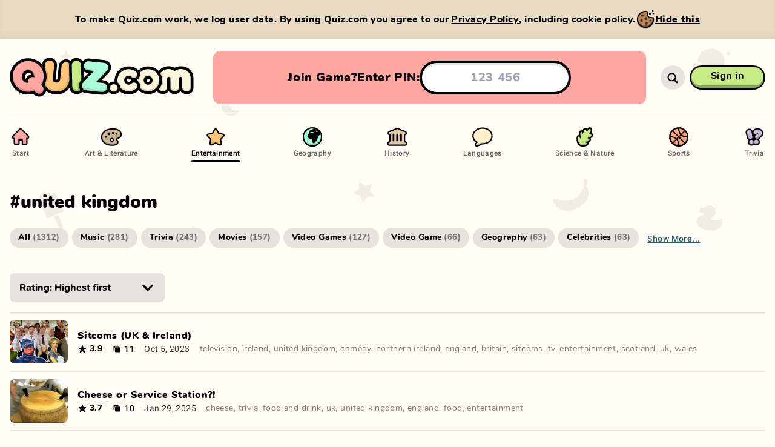

--- FILE ---
content_type: application/javascript; charset=UTF-8
request_url: https://quiz.com/_next/static/dEAAecR0CWFNvruB5tSxL/_buildManifest.js
body_size: 2228
content:
self.__BUILD_MANIFEST=function(s,e,a,t,c,i,u,d,r,n,b,g,f,p,o,h,j,k,l,m,y,v,w,z,_,q,x,I,F,A,B,D,E,L,M){return{__rewrites:{beforeFiles:[],afterFiles:[{source:"/next-api/:path*{/}?",destination:"/api/:path*"},{source:"/play/quick{/}?",destination:B},{source:"/app{/}?",destination:B},{source:"/:username(@.{4,25}){/}?",destination:"/profile/:username"},{source:"/:quizId([a-fA-F0-9]{8}-[a-fA-F0-9]{4}-[a-fA-F0-9]{4}-[a-fA-F0-9]{4}-[a-fA-F0-9]{12}){/}?",destination:"/view/:quizId"},{source:"/:pin([0-9]{6}){/}?",destination:"/join/:pin"},{source:"/:category(art-and-literature|entertainment|geography|history|languages|science-and-nature|sports|trivia)/:path*{/}?",destination:"/category/:category/:path*"}],fallback:[]},"/":[t,D,s,c,k,E,"static/chunks/pages/index-c1b5f02c88234942.js"],"/404":["static/chunks/pages/404-3560d2dcbad08acd.js"],"/_error":["static/chunks/pages/_error-02cc11fd74b4e5ff.js"],"/admin":["static/chunks/pages/admin-633edab21b06fced.js"],"/admin/openai":["static/chunks/pages/admin/openai-4567501f16d5e07e.js"],"/admin/popai":["static/chunks/pages/admin/popai-7019fb12e637b13c.js"],"/admin/report":["static/chunks/pages/admin/report-227ac12db6bc99fa.js"],"/admin/review":["static/chunks/pages/admin/review-45e6cec14a24e8de.js"],"/admin/settings":["static/chunks/pages/admin/settings-d19237d5852a7df7.js"],"/admin/stats":["static/chunks/pages/admin/stats-bd6902ada4fc3186.js"],"/ai-generated":[t,c,r,"static/chunks/pages/ai-generated-340a9e0244984ae7.js"],"/category/[category]/[[...tags]]":[t,D,s,c,r,k,E,"static/chunks/pages/category/[category]/[[...tags]]-0b91404a8693622d.js"],"/debug/bots":["static/chunks/e2d2784a-94387294d8227673.js",z,"static/chunks/5385-f98161a57df06160.js","static/chunks/pages/debug/bots-88e4637f51056711.js"],"/debug/controller":[e,u,n,b,p,l,z,F,a,i,d,g,f,o,h,j,_,q,x,A,L,"static/chunks/pages/debug/controller-dd2a0257f9ca8dd9.js"],"/debug/freezestate":["static/chunks/pages/debug/freezestate-46ffd7cc1fe8dcdd.js"],"/debug/geofeatures":[u,d,"static/chunks/pages/debug/geofeatures-a8aad521d843ee09.js"],"/debug/leaderboard":["static/chunks/311-76c7ca7f613b4a44.js",a,i,x,"static/chunks/pages/debug/leaderboard-30ef968c395d4230.js"],"/debug/matrix":["static/chunks/pages/debug/matrix-a6ac333d7f0cc234.js"],"/debug/players":[a,i,"static/chunks/pages/debug/players-4ac30fb59f750b6f.js"],"/debug/progress":["static/chunks/pages/debug/progress-21f146718159e2f8.js"],"/debug/quizvote":["static/chunks/3281-dd63454738df4ba5.js",a,_,"static/chunks/pages/debug/quizvote-8f300f57dc66d607.js"],"/debug/rate":["static/chunks/pages/debug/rate-f84c7b26e8f44f45.js"],"/debug/report":[e,"static/chunks/pages/debug/report-c8904cef83160725.js"],"/debug/search":["static/chunks/pages/debug/search-ca17d698b53f823a.js"],"/debug/timers":["static/chunks/pages/debug/timers-2a25d95577e3f93c.js"],"/debug/tts":[e,"static/chunks/pages/debug/tts-a6bb8fe4550cb8a1.js"],"/debug/winner":["static/chunks/4186-ea5a96a7ed771ef3.js",a,i,h,"static/chunks/pages/debug/winner-c9c46c41a1d1d3f7.js"],"/debug/youtube":[e,b,g,"static/chunks/pages/debug/youtube-f57318a618a4fc02.js"],"/edit/[[...all]]":[m,"static/chunks/bee240a3-24b542c31da85fc6.js",e,u,n,b,p,y,"static/chunks/1000-40562de8bbed6943.js",a,i,d,g,f,o,v,"static/chunks/pages/edit/[[...all]]-53905011593d060b.js"],"/google":["static/chunks/pages/google-2c11e7ba69d72023.js"],"/join/[room]":[e,u,n,b,p,l,z,F,a,i,d,g,f,o,h,j,_,q,x,A,"static/chunks/pages/join/[room]-a213600f5605561f.js"],"/play":["static/chunks/pages/play-6e819fe5f9c87b13.js"],"/play/generate":[s,M,"static/chunks/pages/play/generate-2702257dea2b8333.js"],"/play/mode/[slug]":["static/chunks/5336-5cba95ff72c9e396.js",s,q,M,"static/chunks/pages/play/mode/[slug]-8d19e950496badce.js"],"/play/[...quiz]":[e,u,n,b,p,l,z,F,a,i,d,g,f,o,h,j,_,q,x,A,L,"static/chunks/pages/play/[...quiz]-3ca3dffbe14c3410.js"],"/privacy":["static/chunks/pages/privacy-77f62cf802516fbb.js"],"/profile/[username]":[t,c,r,"static/chunks/pages/profile/[username]-682704e131632579.js"],"/results":[t,c,r,"static/chunks/pages/results-664d31a4a2f18ad8.js"],"/sitemap/category-sitemap.xml":["static/chunks/pages/sitemap/category-sitemap.xml-67506747e31c6786.js"],"/sitemap/quiz-sitemap.xml":["static/chunks/pages/sitemap/quiz-sitemap.xml-54adc3af65f1035c.js"],"/sitemap/tag-sitemap.xml":["static/chunks/pages/sitemap/tag-sitemap.xml-0b6ba655ae72446e.js"],"/tag/[tag]":[t,c,r,"static/chunks/pages/tag/[tag]-5d8e74c17443e5c6.js"],"/terms":["static/chunks/pages/terms-5adf706c306dda82.js"],"/user/create":[s,"static/chunks/pages/user/create-47b0698b17615d62.js"],"/user/delete":["static/chunks/pages/user/delete-ea4316a54f4d28b1.js"],"/user/email/confirm":["static/chunks/pages/user/email/confirm-aed41013d4bb7f0c.js"],"/user/email/verify/[[...slug]]":["static/chunks/pages/user/email/verify/[[...slug]]-affdabaeea68f937.js"],"/user/fail":[s,"static/chunks/pages/user/fail-086e7caa78c3aadc.js"],"/user/library":[m,e,t,u,n,b,p,l,y,s,a,i,c,d,g,f,r,o,h,j,k,v,w,I,"static/chunks/pages/user/library-a33b922538e40abf.js"],"/user/login":[s,"static/chunks/pages/user/login-a1103e36fade8871.js"],"/user/password/forgot":["static/chunks/pages/user/password/forgot-7ed1150b9ddc182d.js"],"/user/password/reset":["static/chunks/pages/user/password/reset-21d42ccdd3543ae0.js"],"/user/profile":[m,e,t,u,n,b,p,l,y,s,a,i,c,d,g,f,r,o,h,j,k,v,w,I,"static/chunks/pages/user/profile-8e1135792af56ba3.js"],"/user/reports":[m,e,t,u,n,b,p,l,y,s,a,i,c,d,g,f,r,o,h,j,k,v,w,I,"static/chunks/pages/user/reports-bbd39ba1b4e6952b.js"],"/user/reports/[sessionId]":[m,e,t,u,n,b,p,l,y,s,a,i,c,d,g,f,r,o,h,j,k,v,w,I,"static/chunks/pages/user/reports/[sessionId]-1542a57da893293c.js"],"/view/[quiz]":[e,t,u,n,"static/chunks/1348-251cadd51d911572.js",s,c,d,f,j,k,w,"static/chunks/pages/view/[quiz]-38b659e890ce67c6.js"],sortedPages:["/","/404","/_app","/_error","/admin","/admin/openai","/admin/popai","/admin/report","/admin/review","/admin/settings","/admin/stats","/ai-generated","/category/[category]/[[...tags]]","/debug/bots","/debug/controller","/debug/freezestate","/debug/geofeatures","/debug/leaderboard","/debug/matrix","/debug/players","/debug/progress","/debug/quizvote","/debug/rate","/debug/report","/debug/search","/debug/timers","/debug/tts","/debug/winner","/debug/youtube","/edit/[[...all]]","/google","/join/[room]","/play","/play/generate","/play/mode/[slug]","/play/[...quiz]","/privacy","/profile/[username]","/results","/sitemap/category-sitemap.xml","/sitemap/quiz-sitemap.xml","/sitemap/tag-sitemap.xml","/tag/[tag]","/terms","/user/create","/user/delete","/user/email/confirm","/user/email/verify/[[...slug]]","/user/fail","/user/library","/user/login","/user/password/forgot","/user/password/reset","/user/profile","/user/reports","/user/reports/[sessionId]","/view/[quiz]"]}}("static/chunks/1257-75bba519d9dc267f.js","static/chunks/1206-a281a2e27c174947.js","static/chunks/5537-f4ab489b8d967897.js","static/chunks/8313-8e1bcf92845878a5.js","static/chunks/9984-a990c621bd5559a2.js","static/chunks/5984-c924c11c3d4c38f6.js","static/chunks/6987-ddc294fb361b958d.js","static/chunks/4527-6036f8af4c74030f.js","static/chunks/1643-cbbee099ce10fc5c.js","static/chunks/2463-83d3d902800ab769.js","static/chunks/2199-fa0b305348e9c31e.js","static/chunks/7349-a299a733b777c4cb.js","static/chunks/3779-9e434051b17860a3.js","static/chunks/8741-8aa19bc09d99d478.js","static/chunks/5169-b1f0d57ddb0cbdb8.js","static/chunks/5657-f93483fa7990f794.js","static/chunks/1968-ca71534499e5c10c.js","static/chunks/8810-c8ebf37a25bce76d.js","static/chunks/5489-0ba6be9c7d0086bf.js","static/chunks/ebf17ce8-d601fef8a94d90d8.js","static/chunks/7371-6a40444c7b3ba1ba.js","static/chunks/2334-38dd4e57396269ef.js","static/chunks/9820-8730a10a55c43906.js","static/chunks/4553-4570d04a39cd70e5.js","static/chunks/2793-c3513a1a9474dea4.js","static/chunks/7011-b179729961e9fffe.js","static/chunks/1070-f4e1830dfe6ce2eb.js","static/chunks/8409-d9ad82146ff2941f.js","static/chunks/9955-e231559ae8bffc44.js","static/chunks/7122-5f3e23e36bb65dc4.js","/play/vote","static/chunks/1716-8c636705151726a4.js","static/chunks/6551-e18830af146f52c7.js","static/chunks/3716-9b45a8f9210d2e3a.js","static/chunks/7850-55cb8757ca1a2b77.js"),self.__BUILD_MANIFEST_CB&&self.__BUILD_MANIFEST_CB();

--- FILE ---
content_type: application/javascript; charset=UTF-8
request_url: https://quiz.com/_next/static/chunks/9984-a990c621bd5559a2.js
body_size: 3188
content:
"use strict";(self.webpackChunk_N_E=self.webpackChunk_N_E||[]).push([[9984],{16021:function(e,l,t){var r,n,a=t(67294);function s(){return(s=Object.assign||function(e){for(var l=1;l<arguments.length;l++){var t=arguments[l];for(var r in t)Object.prototype.hasOwnProperty.call(t,r)&&(e[r]=t[r])}return e}).apply(this,arguments)}l.Z=function(e){return a.createElement("svg",s({xmlns:"http://www.w3.org/2000/svg",viewBox:"0 0 40 40"},e),r||(r=a.createElement("path",{fill:"currentColor",d:"M17.78 22.41a2.19 2.19 0 0 0 1.15.32 2.23 2.23 0 0 0 1.17-.32 2.31 2.31 0 0 0 .85-.85 2.33 2.33 0 0 0 0-2.32 2.39 2.39 0 0 0-.85-.85 2.23 2.23 0 0 0-1.17-.32 2.19 2.19 0 0 0-1.15.32 2.44 2.44 0 0 0-.84.85 2.33 2.33 0 0 0 0 2.32 2.36 2.36 0 0 0 .84.85Z"})),n||(n=a.createElement("path",{fill:"currentColor",d:"M32.42 15.1a3.47 3.47 0 0 0-2.54-.86H27.7l-.59-3.33a3.41 3.41 0 0 0-1.29-2.32 3.4 3.4 0 0 0-2.65-.41L8.56 10.76A3.43 3.43 0 0 0 6.22 12a3.45 3.45 0 0 0-.41 2.63l1.78 10.23a3.35 3.35 0 0 0 1.29 2.32 3.44 3.44 0 0 0 2.65.4h.12V28a3.43 3.43 0 0 0 .86 2.51 3.49 3.49 0 0 0 2.54.86h14.83a3.47 3.47 0 0 0 2.54-.86 3.43 3.43 0 0 0 .86-2.51V17.61a3.43 3.43 0 0 0-.86-2.51Zm-1.68 1.68a1.39 1.39 0 0 1 .36 1v7.94l-3.6-3.32a2 2 0 0 0-1.44-.58 2.12 2.12 0 0 0-.75.14 2.37 2.37 0 0 0-.68.42l-4.33 3.84-1.73-1.57a2.51 2.51 0 0 0-.62-.4 1.64 1.64 0 0 0-.68-.15 1.52 1.52 0 0 0-.63.14 2.21 2.21 0 0 0-.61.4l-2.19 1.94v-8.75a1.39 1.39 0 0 1 .36-1 1.43 1.43 0 0 1 1-.35h14.51a1.43 1.43 0 0 1 1.03.3ZM11.33 25.4a1.41 1.41 0 0 1-1.08-.17 1.35 1.35 0 0 1-.53-1L8 14.5a1.36 1.36 0 0 1 .16-1.1 1.41 1.41 0 0 1 1-.51l14.27-2.52a1.36 1.36 0 0 1 1.06.16 1.41 1.41 0 0 1 .54 1l.48 2.73H15.05a3.49 3.49 0 0 0-2.54.86 3.41 3.41 0 0 0-.86 2.51v7.73Z"})))}},14906:function(e,l,t){var r,n,a=t(67294);function s(){return(s=Object.assign||function(e){for(var l=1;l<arguments.length;l++){var t=arguments[l];for(var r in t)Object.prototype.hasOwnProperty.call(t,r)&&(e[r]=t[r])}return e}).apply(this,arguments)}l.Z=function(e){return a.createElement("svg",s({xmlns:"http://www.w3.org/2000/svg",viewBox:"0 0 40 40"},e),r||(r=a.createElement("path",{fill:"none",d:"M0 0h40v40H0z"})),n||(n=a.createElement("path",{fill:"currentColor",d:"M16.67 33.84h12.79a4.23 4.23 0 0 0 3.07-1 4.12 4.12 0 0 0 1-3V16.89a4.11 4.11 0 0 0-1-3 4.19 4.19 0 0 0-3.07-1H16.67a4.18 4.18 0 0 0-3.07 1 4 4 0 0 0-1 3v12.9a4.12 4.12 0 0 0 1 3 4.23 4.23 0 0 0 3.07 1.05ZM6.23 23.8a4.09 4.09 0 0 0 1 3 4.18 4.18 0 0 0 3.07 1h.43v-11a6.54 6.54 0 0 1 .71-3.16 4.7 4.7 0 0 1 2-2 6.62 6.62 0 0 1 3.23-.64h10.62v-.2a4.1 4.1 0 0 0-1-3 4.21 4.21 0 0 0-3.06-1H10.34a4.18 4.18 0 0 0-3.08 1 4 4 0 0 0-1 3Z"})))}},23552:function(e,l,t){var r=t(85893),n=t(67294),a=t(41664),s=t.n(a),c=t(18446),i=t.n(c),o=t(20292),d=t(39471),u=t(71952),h=t(13098),f=t(47069);function p(e){let{href:l,name:t,selected:n}=e;return(0,r.jsx)(s(),{legacyBehavior:!0,href:l,prefetch:!1,children:(0,r.jsxs)("a",{className:"whitespace-nowrap group font-roboto md:flex-col md:space-x-0 flex flex-row items-center space-x-3",children:[(0,r.jsx)(d.Z,{className:"md:w-9 md:h-9 w-5 h-5",name:t}),(0,r.jsx)("div",{className:(0,o.s)("pb-1 md:text-xs text-base font-bold leading-snug transition-opacity group-hover:opacity-100 opacity-60",{"opacity-100":n}),children:t}),(0,r.jsx)("div",{className:(0,o.s)("w-full group-hover:opacity-100 opacity-0 transition-opacity h-1 bg-black rounded-full hidden md:block",{"opacity-100":n})})]})})}l.Z=(0,n.memo)(function(e){let{category:l,isIndexPage:t=!1,className:a,...s}=e,c=(0,f.Z)(e=>e.set);return(0,n.useEffect)(()=>()=>c(e=>void(e.mobileNavigationCategoriesVisible=!1)),[c,l]),(0,r.jsxs)("div",{className:(0,o.s)("md:flex-row md:space-y-0 flex flex-col justify-between w-full space-y-2 font-sans text-base text-left text-black",a),...s,children:[(0,r.jsx)(p,{href:"/",name:(0,u.Z)("Start"),selected:t}),h.aA.map((e,t)=>(0,r.jsx)(p,{href:"/".concat(e.slug,"/"),name:e.name,selected:l===e.slug},t))]})},i())},39471:function(e,l,t){t.d(l,{Z:function(){return c}});var r=t(85893);t(67294);var n=t(31304),a=t.n(n),s=t(20292);function c(e){let{name:l,className:t}=e;if(!l)return null;let n=a()(l,{lower:!0,strict:!0});return(0,r.jsx)("img",{src:"/images/icons/navigation/".concat(n,".svg"),alt:l,draggable:!1,className:(0,s.s)("w-9","h-9",t)})}},3356:function(e,l,t){t.d(l,{Z:function(){return j}});var r=t(85893),n=t(67294),a=t(41664),s=t.n(a),c=t(11163),i=t(88222),o=t(20292),d=t(71952),u=t(93697),h=t(47069),f=t(9387),p=t(2108),m=t(24825);function x(e){let{className:l,...t}=e;return(0,r.jsx)("div",{className:(0,o.s)("w-48","md:w-96",l),...t,children:(0,r.jsx)(s(),{legacyBehavior:!0,href:m.Hj1,prefetch:!1,children:(0,r.jsx)("a",{title:(0,d.Z)("Join our Discord"),children:(0,r.jsx)("img",{src:"/images/logo/discord-multicolor.svg",width:"192",height:"86",alt:(0,d.Z)("Join our Discord"),draggable:!1,className:"block w-full h-auto"})})})})}function v(e){let{className:l,showBigDiscordButton:t,...n}=e;return(0,r.jsxs)("footer",{className:(0,o.s)("pb-safe",l),...n,children:[t&&(0,r.jsx)(x,{className:"mb-2"}),(0,r.jsxs)("div",{className:"text-sans opacity-60 py-4 text-sm text-black",children:[(0,r.jsx)("span",{className:"pr-1",children:"\xa9"}),(0,r.jsx)("span",{className:"hover:underline pr-2",children:(0,r.jsx)("a",{href:"https://oldapes.com/",target:"_blank",rel:"noreferrer",title:(0,d.Z)("Old Apes"),children:(0,d.Z)("Old Apes")})}),(0,r.jsx)("span",{className:"pr-2",children:"•"}),(0,r.jsx)("span",{className:"hover:underline pr-2",children:(0,r.jsx)(s(),{legacyBehavior:!0,href:"mailto:info@quiz.com",prefetch:!1,children:(0,r.jsx)("a",{title:(0,d.Z)("Contact"),children:(0,d.Z)("Contact")})})}),(0,r.jsx)("span",{className:"pr-2",children:"•"}),(0,r.jsx)("span",{className:"hover:underline pr-1",children:(0,r.jsx)(s(),{legacyBehavior:!0,href:"/terms/",prefetch:!1,children:(0,r.jsx)("a",{title:(0,d.Z)("Terms"),children:(0,d.Z)("Terms")})})}),(0,r.jsx)("span",{className:"hover:underline pr-1",children:"&"}),(0,r.jsx)("span",{className:"hover:underline pr-2",children:(0,r.jsx)(s(),{legacyBehavior:!0,href:"/privacy/",prefetch:!1,children:(0,r.jsx)("a",{title:(0,d.Z)("Privacy"),children:(0,d.Z)("Privacy")})})}),(0,r.jsx)("span",{className:"pr-2",children:"•"}),(0,r.jsx)("span",{className:"hover:underline pr-2",children:(0,r.jsx)(s(),{legacyBehavior:!0,href:"https://status.quiz.com/",prefetch:!1,target:"_blank",children:(0,r.jsx)("a",{title:(0,d.Z)("Status"),children:(0,d.Z)("Status")})})}),!t&&(0,r.jsxs)(r.Fragment,{children:[(0,r.jsx)("span",{className:"pr-2",children:"•"}),(0,r.jsx)("span",{className:"hover:underline pr-1",children:(0,r.jsx)(s(),{legacyBehavior:!0,href:m.Hj1,prefetch:!1,children:(0,r.jsx)("a",{title:(0,d.Z)("Join our Discord"),children:(0,d.Z)("Join our Discord")})})})]})]})]})}var g=t(80393);function j(e){let{navigationChildren:l,mainChildren:t,showFooter:a=!0,showBigDiscordButton:m=!1}=e;(0,c.useRouter)();let[,x]=(0,f.Z)(),j=(0,u.Z)(e=>e.user),Z=(0,u.Z)(e=>e.isAuthenticated),[b,w]=(0,n.useState)(null),[y,N]=(0,n.useState)(!1);(0,n.useEffect)(()=>void w(j),[j]),(0,n.useEffect)(()=>void N(Z),[Z]);let k=(0,h.Z)(e=>e.mobileNavigationCategoriesVisible),C=(0,h.Z)(e=>e.set),B=(0,n.useRef)(null),E=(0,n.useRef)(null),O=(0,n.useRef)(null),S=(0,n.useRef)(null),A=(0,n.useCallback)(()=>void C(e=>void(e.mobileNavigationCategoriesVisible=!e.mobileNavigationCategoriesVisible)),[]);return(0,n.useEffect)(()=>{if(B.current&&E.current){let e=()=>{if(B.current&&E.current){let{offsetTop:e,offsetHeight:l}=B.current;E.current.style.top="".concat(e+l,"px")}};return e(),(0,i.Z)(e)}},[]),(0,n.useEffect)(()=>{if(O.current&&S.current){let e=()=>{if(O.current&&S.current){let{offsetTop:e}=O.current;S.current.style.top="".concat(e+8,"px")}};return e(),(0,i.Z)(e)}},[]),(0,r.jsxs)(p.Z,{children:[(0,r.jsx)("button",{className:(0,o.s)("z-1","md:hidden","fixed","top-0","left-0","block","w-full","h-full","bg-black","bg-opacity-50","cursor-default",{hidden:!k}),onClick:A}),(0,r.jsx)("div",{className:"flex flex-col flex-1 w-full",children:(0,r.jsx)("div",{className:"md:custom-container md:mx-auto md:min-h-full relative max-w-full py-0 md:left-[calc(50vw-50%)] px-4 md:px-0",children:(0,r.jsxs)("div",{className:"relative flex flex-col w-full min-h-full",children:[(0,r.jsx)("div",{className:(0,o.s)("relative md:py-4 md:block",{hidden:!k}),children:(0,r.jsx)("div",{className:"md:relative bg-theme md:bg-transparent md:rounded-none md:p-0 rounded-2xl top-4 md:top-0 absolute z-10 flex w-full p-4",children:(0,r.jsxs)("div",{className:"md:pb-0 relative flex flex-col items-center w-full pb-4",children:[(0,r.jsxs)("div",{className:"md:hidden flex flex-col items-center w-full pt-4",children:[y?(0,r.jsx)(s(),{legacyBehavior:!0,href:"/edit/new/",prefetch:!1,children:(0,r.jsx)(g.ZP,{onClick:A,elementType:"a",border:3,color:"green-lighter",className:"whitespace-nowrap md:px-8 h-10 px-6 py-0 text-base font-bold",children:(0,d.Z)("Create new quiz")})}):(0,r.jsx)(s(),{legacyBehavior:!0,href:"/user/login/",prefetch:!1,children:(0,r.jsx)(g.ZP,{onClick:A,elementType:"a",border:3,color:"green-lighter",className:"whitespace-nowrap md:px-8 h-10 px-6 py-0 text-base font-bold",children:(0,d.Z)("Sign in")})}),(0,r.jsx)("div",{className:"w-full h-[1px] bg-black bg-opacity-20 my-8"})]}),l]})})}),(0,r.jsxs)("div",{className:"relative flex flex-col flex-1 w-full h-full",children:[(0,r.jsx)("div",{className:"flex flex-col flex-1 w-full h-full",children:t}),a&&(0,r.jsx)(v,{showBigDiscordButton:m})]})]})})})]})}},29743:function(e,l,t){t.d(l,{l:function(){return i}});var r=t(97398),n=t.n(r),a=t(13218),s=t.n(a),c=t(13098);let i=function(e){let l=arguments.length>1&&void 0!==arguments[1]?arguments[1]:1,{numCorrectlyAnswered:t,numIncorrectlyAnswered:r,numUnanswered:a}=s()(e)?e:{},i=n()(t)&&n()(r)&&n()(a)&&n()(l)&&t+r+a>=l*c.BA?1-t/(t+r+a):void 0,o=n()(i)&&i<c.pW,d=n()(i)&&i>=c.Ke;return{difficulty:i,isEasy:o,isHard:d}}},86605:function(e,l,t){t.d(l,{Z:function(){return o}});var r=t(47037),n=t.n(r),a=t(32475),s=t.n(a),c=t(71952);let i=[(0,c.Z)("Jan"),(0,c.Z)("Feb"),(0,c.Z)("Mar"),(0,c.Z)("Apr"),(0,c.Z)("May"),(0,c.Z)("Jun"),(0,c.Z)("Jul"),(0,c.Z)("Aug"),(0,c.Z)("Sep"),(0,c.Z)("Oct"),(0,c.Z)("Nov"),(0,c.Z)("Dec")];function o(e){let l=arguments.length>1&&void 0!==arguments[1]&&arguments[1];if(n()(e)){let t=e.match(/^(\d\d\d\d)-(\d\d)-(\d\d)/);if(4===t.length){let e=parseInt(t[1]),r=parseInt(t[2])-1;if(r>=0&&r<=11){let n=parseInt(t[3]);return l?"".concat(e,"-").concat(s()((r+1).toString(),2,"0"),"-").concat(s()(n.toString(),2,"0")):"".concat(i[r]," ").concat(n,", ").concat(e)}}}return null}},16424:function(e,l,t){t.d(l,{Z:function(){return s}});var r=t(47037),n=t.n(r),a=t(71952);function s(e){let l=arguments.length>1&&void 0!==arguments[1]?arguments[1]:null;return(null==e?void 0:e.name)?e.name:n()(l)?l:(0,a.Z)("Untitled Quiz")}}}]);